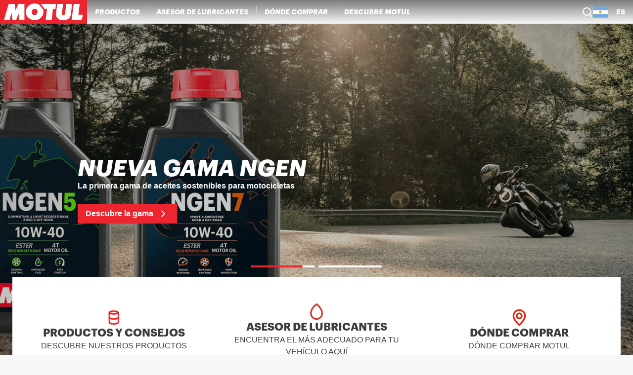

--- FILE ---
content_type: text/html; charset=utf-8
request_url: https://www.motul.com/es-AR
body_size: 10208
content:
<!DOCTYPE html><html lang="es-AR"><head><meta charSet="utf-8"/><meta name="viewport" content="width=device-width"/><link rel="apple-touch-icon" href="/icons/apple-touch-icon.png"/><link rel="apple-touch-icon" sizes="152x152" href="/icons/apple-touch-icon-152x152.png"/><link rel="apple-touch-icon" sizes="120x120" href="/icons/apple-touch-icon-120x120.png"/><link rel="apple-touch-icon" sizes="57x57" href="/icons/apple-touch-icon-57x57.png"/><title>Motul: aceites de motor, lubricantes y cuidado del vehículo</title><meta content="Descubre todos los productos Motul, encuentra el aceite perfecto para tu motor, productos duraderos y de alto rendimiento para todos los vehículos, automóviles, motocicletas, vehículos pesados, bicicletas." name="description"/><link rel="canonical" href="https://www.motul.com/es-AR"/><meta name="twitter:card" content="summary"/><meta prefix="og: http://ogp.me/ns#" data-hid="og:title" name="og:title" property="og:title" content="Motul: aceites de motor, lubricantes y cuidado del vehículo"/><meta prefix="og: http://ogp.me/ns#" data-hid="og:description" name="og:description" property="og:description" content="Descubre todos los productos Motul, encuentra el aceite perfecto para tu motor, productos duraderos y de alto rendimiento para todos los vehículos, automóviles, motocicletas, vehículos pesados, bicicletas."/><meta prefix="og: http://ogp.me/ns#" data-hid="og:image" name="og:image" property="og:image"/><meta prefix="og: http://ogp.me/ns#" data-hid="og:image:alt" name="og:image:alt" property="og:image:alt" content="data.attributes.alternativeText"/><meta name="robots"/><script type="application/ld+json">null</script><link rel="preload" as="image" imageSrcSet="/_next/image?url=https%3A%2F%2Fstaging-cms.motul.com%2Fimages%2FCaptura_de_pantalla_2023_11_21_a_las_18_24_47_1c84d7db42.png&amp;w=640&amp;q=75 640w, /_next/image?url=https%3A%2F%2Fstaging-cms.motul.com%2Fimages%2FCaptura_de_pantalla_2023_11_21_a_las_18_24_47_1c84d7db42.png&amp;w=1080&amp;q=75 1080w, /_next/image?url=https%3A%2F%2Fstaging-cms.motul.com%2Fimages%2FCaptura_de_pantalla_2023_11_21_a_las_18_24_47_1c84d7db42.png&amp;w=1920&amp;q=75 1920w" imageSizes="100vw"/><meta name="next-head-count" content="11"/><link data-next-font="size-adjust" rel="preconnect" href="/" crossorigin="anonymous"/><link rel="preload" href="/_next/static/css/403e56f15f7a74e6.css" as="style"/><link rel="stylesheet" href="/_next/static/css/403e56f15f7a74e6.css" data-n-g=""/><link rel="preload" href="/_next/static/css/da05eedc6772d42d.css" as="style"/><link rel="stylesheet" href="/_next/static/css/da05eedc6772d42d.css" data-n-p=""/><noscript data-n-css=""></noscript><script defer="" nomodule="" src="/_next/static/chunks/polyfills-c67a75d1b6f99dc8.js"></script><script src="/_next/static/chunks/webpack-10917a2d78f1258e.js" defer=""></script><script src="/_next/static/chunks/framework-0fcf08e1b2272dff.js" defer=""></script><script src="/_next/static/chunks/main-0e81fe3a2b8bc283.js" defer=""></script><script src="/_next/static/chunks/pages/_app-a2266a0c369323e5.js" defer=""></script><script src="/_next/static/chunks/5675-b908137ccb86b780.js" defer=""></script><script src="/_next/static/chunks/7204-8ff58c8b8743301b.js" defer=""></script><script src="/_next/static/chunks/3913-fc6b8e44804a1e11.js" defer=""></script><script src="/_next/static/chunks/9599-30305ba71001ff30.js" defer=""></script><script src="/_next/static/chunks/pages/index-1b2b95c6c385764e.js" defer=""></script><script src="/_next/static/ErAVpxULBQDBZ6fA5O0c4/_buildManifest.js" defer=""></script><script src="/_next/static/ErAVpxULBQDBZ6fA5O0c4/_ssgManifest.js" defer=""></script></head><body><div id="__next"><noscript><iframe src="https://www.googletagmanager.com/ns.html?id=GTM-NS7S58WQ" height="0" width="0" style="display:none;visibility:hidden" title="GTM"></iframe></noscript><div class="Layout_wrapper__IESJV"><header class="Header_transparentHeader__FzKSk "><div class="DesktopHeader_desktopHeader__RtSAY"><div class="DesktopHeader_contentLeft__ayb8N"><div class="MotulLogo_motulLogoWrapper__F_d3d"><a aria-label="Clickable Motul Logo" href="/es-AR"><svg viewBox="0 0 219.5 60" xmlns="http://www.w3.org/2000/svg" class="MotulLogo_motulLogo__WjFPV" alt="Motul Logo"><path d="M61.6 10v40H47.7l.7-17.4L40.8 50h-9.3l-2.6-17.7L24.4 50H10.1l11.7-40h15.1l2.4 16.2L46.1 10zM139.8 22.7l-6.3-.3-3.2 27.6h-15.2l3.5-27.5-5.8.2-9.7-12.7h38zM159.1 10l-2.8 24.8c-.1 1.5.6 3 1.9 3.6 1.4.5 3.1.3 4.2-.7.9-.8 1.3-1.9 1.5-3.1l3.4-24.7h14.5l-3.1 27.4c-.7 3.9-2.5 7.6-6 10.1-5 3.6-11.7 4.2-18.2 3.3-5.1-.9-11-4.3-12.7-9.5-.7-1.9-.6-4.2-.6-6.2l3-25zM197.6 37.3h11.9L206 50h-25.4l5.3-40H201z"></path><path d="M89 22.4c-3.2-.4-6.3 1.1-7.9 3.9-1.4 2.4-1.7 5.7-.3 8.2 1 2.1 3.2 3.5 5.4 3.7 3 .3 5.6-1.2 7.1-3.7 1.6-2.3 1.7-6.1.4-8.6-.7-1.8-2.7-3.1-4.7-3.5m9.2-10.9 1.5 1.2 8.9 11.4c1 1.9 1 4.4.9 6.7-.1 7.7-5.1 14.8-12.1 18-8.5 4-19.9 2.1-26.6-4.5-5.9-5.6-7.1-15.1-4-22.4 3.6-8.1 12.1-13.2 20.8-12.8 3.8.1 7.4.8 10.6 2.4"></path></svg></a></div><nav aria-label="Main" data-orientation="horizontal" dir="ltr" class="DesktopMenu_menu__XCmdN"><div style="position:relative"><ul data-orientation="horizontal" class="DesktopMenu_list__06Bwu" dir="ltr"><li class="DesktopMenu_item__oM0Xk"><button id="radix-:R15j6:-trigger-radix-:R75j6:" data-state="closed" aria-expanded="false" aria-controls="radix-:R15j6:-content-radix-:R75j6:" class="DesktopMenu_trigger__AV344" data-radix-collection-item=""><div class="DesktopMenuItem_menuItem__fkIIX"><span class="DesktopMenuItem_menuLink__B9K4q">Productos</span><div data-orientation="horizontal" role="separator" class="DesktopMenuItem_separator__G5gOf"></div></div></button><div id="radix-:R15j6:-content-radix-:R75j6:" aria-labelledby="radix-:R15j6:-trigger-radix-:R75j6:" data-orientation="horizontal" data-state="closed" class="ProductsMenuContent_contentWrapper__tFVbv" style="pointer-events:none;display:none" dir="ltr"><div class="ProductsMenuContent_content___Z9cB"><div class="CategoryMenu_categoryColumn__Hl9W2"><a class="CategoryMenu_category__Mibw7" role="link" tabindex="0" href="/es-AR/products?range=AUTO">Productos Auto</a><a class="CategoryMenu_subCategoryName__xfoBC" role="link" tabindex="0" href="/es-AR/products?range=AUTO002">Lubricantes para auto</a><a class="CategoryMenu_subCategoryName__xfoBC" role="link" tabindex="0" href="/es-AR/products?range=AUTO003">Transmisiones</a></div><div class="CategoryMenu_categoryColumn__Hl9W2"><a class="CategoryMenu_category__Mibw7" role="link" tabindex="0" href="/es-AR/products?range=MOTO">Productos Moto</a><a class="CategoryMenu_subCategoryName__xfoBC" role="link" tabindex="0" href="/es-AR/products?range=MOTO002">Lubricantes para moto</a><a class="CategoryMenu_subCategoryName__xfoBC" role="link" tabindex="0" href="/es-AR/products?range=MOTO003">Transmisiones</a></div><div class="CategoryMenu_categoryColumn__Hl9W2"><a class="CategoryMenu_category__Mibw7" role="link" tabindex="0" href="/es-AR/products?range=TRUCK">Productos Pesado</a><a class="CategoryMenu_subCategoryName__xfoBC" role="link" tabindex="0" href="/es-AR/products?range=TRUCK001">Lubricantes para pesado</a><a class="CategoryMenu_subCategoryName__xfoBC" role="link" tabindex="0" href="/es-AR/products?range=TRUCK002">Transmisiones</a></div><div class="CategoryMenu_categoryColumn__Hl9W2"><a class="CategoryMenu_category__Mibw7" role="link" tabindex="0" href="/es-AR/products?range=APPLI">Otros</a><a class="CategoryMenu_subCategoryName__xfoBC" role="link" tabindex="0" href="/es-AR/products?range=APPLI002">Scooter</a><a class="CategoryMenu_subCategoryName__xfoBC" role="link" tabindex="0" href="/es-AR/products?range=APPLI007">Náutica</a></div></div></div></li><li class="DesktopMenu_item__oM0Xk"><button id="radix-:R15j6:-trigger-radix-:Rb5j6:" data-state="closed" aria-expanded="false" aria-controls="radix-:R15j6:-content-radix-:Rb5j6:" class="DesktopMenu_trigger__AV344" data-radix-collection-item=""><div class="DesktopMenuItem_menuItem__fkIIX"><span class="DesktopMenuItem_menuLink__B9K4q">Asesor de Lubricantes</span><div data-orientation="horizontal" role="separator" class="DesktopMenuItem_separator__G5gOf"></div></div></button></li><li class="DesktopMenu_item__oM0Xk"><button id="radix-:R15j6:-trigger-radix-:Rf5j6:" data-state="closed" aria-expanded="false" aria-controls="radix-:R15j6:-content-radix-:Rf5j6:" class="DesktopMenu_trigger__AV344" data-radix-collection-item=""><div class="DesktopMenuItem_menuItem__fkIIX"><span class="DesktopMenuItem_menuLink__B9K4q">Dónde Comprar</span><div data-orientation="horizontal" role="separator" class="DesktopMenuItem_separator__G5gOf"></div></div></button></li><li class="DesktopMenu_item__oM0Xk"><button id="radix-:R15j6:-trigger-radix-:Rn5j6:" data-state="closed" aria-expanded="false" aria-controls="radix-:R15j6:-content-radix-:Rn5j6:" class="DesktopMenu_trigger__AV344" data-radix-collection-item=""><div class="DesktopMenuItem_menuItem__fkIIX"><span class="DesktopMenuItem_menuLink__B9K4q">DESCUBRE MOTUL</span></div></button></li></ul></div></nav></div><div class="DesktopHeader_contentRight__thQyD"><div class="HeaderSearch_wrapper__zcrDk"><button type="button" aria-haspopup="dialog" aria-expanded="false" aria-controls="radix-:Rpj6:" data-state="closed" aria-label="Product search"><div class="HeaderSearch_iconWrapper__LOeCT"><svg viewBox="0 0 21 21" xmlns="http://www.w3.org/2000/svg" class="HeaderSearch_icon__5t5TJ"><path d="m19.96 19.29-3.71-3.68A9 9 0 1 0 14.86 17l3.68 3.68a.999.999 0 0 0 1.42 0 1 1 0 0 0 0-1.39ZM9.25 17a7 7 0 1 1 0-14 7 7 0 0 1 0 14Z"></path></svg></div></button></div><div data-orientation="horizontal" role="separator" class="DesktopHeader_separator__GhJrw"></div><div class="CountryPicker_hidden__P5u8p"><div class="CountryPicker_headerContent__2vHwN"><div class="CountryPicker_title__R1r7f">Choose your country</div><div class="CountryPicker_actions__ru7tA"><button class="CountryPickerRedirectionButton_button__XGoIJ" type="button">Continue on Corporate Website</button><button class="CountryPickerRedirectionButton_button__XGoIJ" type="button">Continue to Motul Argentina</button></div></div><div><div class="CountriesAccordion_menuItemWrapper__58xz6"><div class="CountriesAccordion_accordionRoot__NyFqV" data-orientation="vertical"><div data-state="closed" data-orientation="vertical"><div data-orientation="horizontal" role="separator" class="CountriesAccordion_separator__Qqql0"></div><button type="button" aria-controls="radix-:R4ppj6:" aria-expanded="false" data-state="closed" data-orientation="vertical" id="radix-:Rppj6:" class="CountriesAccordion_accordionTrigger__zf_Tj" data-radix-collection-item=""><div class="CountriesAccordion_menuItem__aVm7u"><div class="CountriesAccordion_triggerText__HIQWZ">Africa</div><svg viewBox="0 0 14 8" xmlns="http://www.w3.org/2000/svg" class="CountriesAccordion_chevronIcon__dwVU9"><path d="M7 5.586 12.293.293a1 1 0 1 1 1.414 1.414l-6 6a1 1 0 0 1-1.414 0l-6-6A1 1 0 0 1 1.707.293L7 5.586Z"></path></svg></div></button><div data-state="closed" id="radix-:R4ppj6:" role="region" aria-labelledby="radix-:Rppj6:" data-orientation="vertical" class="CountriesAccordion_accordionContent__zPoRe" style="--radix-accordion-content-height:var(--radix-collapsible-content-height);--radix-accordion-content-width:var(--radix-collapsible-content-width);display:none"><a class="CountriesAccordion_accordionContentItem__nPyJJ" href="/fr-MA"><span class="CountryFlag_flag__XQ4Hc fi fi-dz CountryFlag_small__vvXoe CountriesAccordion_countryFlag___jNhI"></span>Algeria</a><a class="CountriesAccordion_accordionContentItem__nPyJJ" href="/fr-FR"><span class="CountryFlag_flag__XQ4Hc fi fi-ci CountryFlag_small__vvXoe CountriesAccordion_countryFlag___jNhI"></span>Cote d&#x27;Ivoire</a><a class="CountriesAccordion_accordionContentItem__nPyJJ" href="/en-YT"><span class="CountryFlag_flag__XQ4Hc fi fi-yt CountryFlag_small__vvXoe CountriesAccordion_countryFlag___jNhI"></span>Mayotte</a><a class="CountriesAccordion_accordionContentItem__nPyJJ" href="/en-SZ"><span class="CountryFlag_flag__XQ4Hc fi fi-sz CountryFlag_small__vvXoe CountriesAccordion_countryFlag___jNhI"></span>Swaziland</a><a class="CountriesAccordion_accordionContentItem__nPyJJ" href="/en-AO"><span class="CountryFlag_flag__XQ4Hc fi fi-ao CountryFlag_small__vvXoe CountriesAccordion_countryFlag___jNhI"></span>Angola</a><a class="CountriesAccordion_accordionContentItem__nPyJJ" href="/fr-FR"><span class="CountryFlag_flag__XQ4Hc fi fi-cd CountryFlag_small__vvXoe CountriesAccordion_countryFlag___jNhI"></span>DR Congo</a><a class="CountriesAccordion_accordionContentItem__nPyJJ" href="/fr-MA"><span class="CountryFlag_flag__XQ4Hc fi fi-ma CountryFlag_small__vvXoe CountriesAccordion_countryFlag___jNhI"></span>Morocco</a><a class="CountriesAccordion_accordionContentItem__nPyJJ" href="/en-TZ"><span class="CountryFlag_flag__XQ4Hc fi fi-tz CountryFlag_small__vvXoe CountriesAccordion_countryFlag___jNhI"></span>Tanzania</a><a class="CountriesAccordion_accordionContentItem__nPyJJ" href="/fr-MA"><span class="CountryFlag_flag__XQ4Hc fi fi-bj CountryFlag_small__vvXoe CountriesAccordion_countryFlag___jNhI"></span>Benin</a><a class="CountriesAccordion_accordionContentItem__nPyJJ" href="/en-EG"><span class="CountryFlag_flag__XQ4Hc fi fi-eg CountryFlag_small__vvXoe CountriesAccordion_countryFlag___jNhI"></span>Egypt</a><a class="CountriesAccordion_accordionContentItem__nPyJJ" href="/en-MZ"><span class="CountryFlag_flag__XQ4Hc fi fi-mz CountryFlag_small__vvXoe CountriesAccordion_countryFlag___jNhI"></span>Mozambique</a><a class="CountriesAccordion_accordionContentItem__nPyJJ" href="/fr-FR"><span class="CountryFlag_flag__XQ4Hc fi fi-tg CountryFlag_small__vvXoe CountriesAccordion_countryFlag___jNhI"></span>Togo</a><a class="CountriesAccordion_accordionContentItem__nPyJJ" href="/en-BW"><span class="CountryFlag_flag__XQ4Hc fi fi-bw CountryFlag_small__vvXoe CountriesAccordion_countryFlag___jNhI"></span>Botswana</a><a class="CountriesAccordion_accordionContentItem__nPyJJ" href="/fr-FR"><span class="CountryFlag_flag__XQ4Hc fi fi-ga CountryFlag_small__vvXoe CountriesAccordion_countryFlag___jNhI"></span>Gabon</a><a class="CountriesAccordion_accordionContentItem__nPyJJ" href="/en-NA"><span class="CountryFlag_flag__XQ4Hc fi fi-na CountryFlag_small__vvXoe CountriesAccordion_countryFlag___jNhI"></span>Namibia</a><a class="CountriesAccordion_accordionContentItem__nPyJJ" href="/fr-TN"><span class="CountryFlag_flag__XQ4Hc fi fi-tn CountryFlag_small__vvXoe CountriesAccordion_countryFlag___jNhI"></span>Tunisia</a><a class="CountriesAccordion_accordionContentItem__nPyJJ" href="/fr-FR"><span class="CountryFlag_flag__XQ4Hc fi fi-bf CountryFlag_small__vvXoe CountriesAccordion_countryFlag___jNhI"></span>Burkina Faso</a><a class="CountriesAccordion_accordionContentItem__nPyJJ" href="/en-KE"><span class="CountryFlag_flag__XQ4Hc fi fi-ke CountryFlag_small__vvXoe CountriesAccordion_countryFlag___jNhI"></span>Kenya</a><a class="CountriesAccordion_accordionContentItem__nPyJJ" href="/en-NG"><span class="CountryFlag_flag__XQ4Hc fi fi-ng CountryFlag_small__vvXoe CountriesAccordion_countryFlag___jNhI"></span>Nigeria</a><a class="CountriesAccordion_accordionContentItem__nPyJJ" href="/en-ZM"><span class="CountryFlag_flag__XQ4Hc fi fi-zm CountryFlag_small__vvXoe CountriesAccordion_countryFlag___jNhI"></span>Zambia</a><a class="CountriesAccordion_accordionContentItem__nPyJJ" href="/en-CM"><span class="CountryFlag_flag__XQ4Hc fi fi-cm CountryFlag_small__vvXoe CountriesAccordion_countryFlag___jNhI"></span>Cameroon</a><a class="CountriesAccordion_accordionContentItem__nPyJJ" href="/fr-FR"><span class="CountryFlag_flag__XQ4Hc fi fi-ly CountryFlag_small__vvXoe CountriesAccordion_countryFlag___jNhI"></span>Libya</a><a class="CountriesAccordion_accordionContentItem__nPyJJ" href="/en-FR"><span class="CountryFlag_flag__XQ4Hc fi fi-rw CountryFlag_small__vvXoe CountriesAccordion_countryFlag___jNhI"></span>Rwanda</a><a class="CountriesAccordion_accordionContentItem__nPyJJ" href="/en-ZW"><span class="CountryFlag_flag__XQ4Hc fi fi-zw CountryFlag_small__vvXoe CountriesAccordion_countryFlag___jNhI"></span>Zimbabwe</a><a class="CountriesAccordion_accordionContentItem__nPyJJ" href="/fr-MA"><span class="CountryFlag_flag__XQ4Hc fi fi-cf CountryFlag_small__vvXoe CountriesAccordion_countryFlag___jNhI"></span>CAR</a><a class="CountriesAccordion_accordionContentItem__nPyJJ" href="/fr-FR"><span class="CountryFlag_flag__XQ4Hc fi fi-ml CountryFlag_small__vvXoe CountriesAccordion_countryFlag___jNhI"></span>Mali</a><a class="CountriesAccordion_accordionContentItem__nPyJJ" href="/fr-FR"><span class="CountryFlag_flag__XQ4Hc fi fi-sn CountryFlag_small__vvXoe CountriesAccordion_countryFlag___jNhI"></span>Senegal</a><a class="CountriesAccordion_accordionContentItem__nPyJJ" href="/"></a><a class="CountriesAccordion_accordionContentItem__nPyJJ" href="/fr-FR"><span class="CountryFlag_flag__XQ4Hc fi fi-cg CountryFlag_small__vvXoe CountriesAccordion_countryFlag___jNhI"></span>Congo</a><a class="CountriesAccordion_accordionContentItem__nPyJJ" href="/fr-FR"><span class="CountryFlag_flag__XQ4Hc fi fi-mr CountryFlag_small__vvXoe CountriesAccordion_countryFlag___jNhI"></span>Mauritania</a><a class="CountriesAccordion_accordionContentItem__nPyJJ" href="/en-ZA"><span class="CountryFlag_flag__XQ4Hc fi fi-za CountryFlag_small__vvXoe CountriesAccordion_countryFlag___jNhI"></span>South Africa</a><a class="CountriesAccordion_accordionContentItem__nPyJJ" href="/"></a></div></div><div data-state="closed" data-orientation="vertical"><div data-orientation="horizontal" role="separator" class="CountriesAccordion_separator__Qqql0"></div><button type="button" aria-controls="radix-:R59pj6:" aria-expanded="false" data-state="closed" data-orientation="vertical" id="radix-:R19pj6:" class="CountriesAccordion_accordionTrigger__zf_Tj" data-radix-collection-item=""><div class="CountriesAccordion_menuItem__aVm7u"><div class="CountriesAccordion_triggerText__HIQWZ">Americas</div><svg viewBox="0 0 14 8" xmlns="http://www.w3.org/2000/svg" class="CountriesAccordion_chevronIcon__dwVU9"><path d="M7 5.586 12.293.293a1 1 0 1 1 1.414 1.414l-6 6a1 1 0 0 1-1.414 0l-6-6A1 1 0 0 1 1.707.293L7 5.586Z"></path></svg></div></button><div data-state="closed" id="radix-:R59pj6:" role="region" aria-labelledby="radix-:R19pj6:" data-orientation="vertical" class="CountriesAccordion_accordionContent__zPoRe" style="--radix-accordion-content-height:var(--radix-collapsible-content-height);--radix-accordion-content-width:var(--radix-collapsible-content-width);display:none"><a class="CountriesAccordion_accordionContentItem__nPyJJ" href="/es-AR"><span class="CountryFlag_flag__XQ4Hc fi fi-ar CountryFlag_small__vvXoe CountriesAccordion_countryFlag___jNhI"></span>Argentina</a><a class="CountriesAccordion_accordionContentItem__nPyJJ" href="/es-CO"><span class="CountryFlag_flag__XQ4Hc fi fi-co CountryFlag_small__vvXoe CountriesAccordion_countryFlag___jNhI"></span>Colombia</a><a class="CountriesAccordion_accordionContentItem__nPyJJ" href="/es-GT"><span class="CountryFlag_flag__XQ4Hc fi fi-gt CountryFlag_small__vvXoe CountriesAccordion_countryFlag___jNhI"></span>Guatemala</a><a class="CountriesAccordion_accordionContentItem__nPyJJ" href="/es-PY"><span class="CountryFlag_flag__XQ4Hc fi fi-py CountryFlag_small__vvXoe CountriesAccordion_countryFlag___jNhI"></span>Paraguay</a><a class="CountriesAccordion_accordionContentItem__nPyJJ" href="/es-BO"><span class="CountryFlag_flag__XQ4Hc fi fi-bo CountryFlag_small__vvXoe CountriesAccordion_countryFlag___jNhI"></span>Bolivia</a><a class="CountriesAccordion_accordionContentItem__nPyJJ" href="/es-CR"><span class="CountryFlag_flag__XQ4Hc fi fi-cr CountryFlag_small__vvXoe CountriesAccordion_countryFlag___jNhI"></span>Costa Rica</a><a class="CountriesAccordion_accordionContentItem__nPyJJ" href="/es-HN"><span class="CountryFlag_flag__XQ4Hc fi fi-hn CountryFlag_small__vvXoe CountriesAccordion_countryFlag___jNhI"></span>Honduras</a><a class="CountriesAccordion_accordionContentItem__nPyJJ" href="/es-PE"><span class="CountryFlag_flag__XQ4Hc fi fi-pe CountryFlag_small__vvXoe CountriesAccordion_countryFlag___jNhI"></span>Peru</a><a class="CountriesAccordion_accordionContentItem__nPyJJ" href="/pt-BR"><span class="CountryFlag_flag__XQ4Hc fi fi-br CountryFlag_small__vvXoe CountriesAccordion_countryFlag___jNhI"></span>Brazil</a><a class="CountriesAccordion_accordionContentItem__nPyJJ" href="/es-DO"><span class="CountryFlag_flag__XQ4Hc fi fi-do CountryFlag_small__vvXoe CountriesAccordion_countryFlag___jNhI"></span>Dominican Republic</a><a class="CountriesAccordion_accordionContentItem__nPyJJ" href="/es-MX"><span class="CountryFlag_flag__XQ4Hc fi fi-mx CountryFlag_small__vvXoe CountriesAccordion_countryFlag___jNhI"></span>Mexico</a><a class="CountriesAccordion_accordionContentItem__nPyJJ" href="/en-US"><span class="CountryFlag_flag__XQ4Hc fi fi-us CountryFlag_small__vvXoe CountriesAccordion_countryFlag___jNhI"></span>United States</a><a class="CountriesAccordion_accordionContentItem__nPyJJ" href="/en-CA"><span class="CountryFlag_flag__XQ4Hc fi fi-ca CountryFlag_small__vvXoe CountriesAccordion_countryFlag___jNhI"></span>Canada</a><a class="CountriesAccordion_accordionContentItem__nPyJJ" href="/es-EC"><span class="CountryFlag_flag__XQ4Hc fi fi-ec CountryFlag_small__vvXoe CountriesAccordion_countryFlag___jNhI"></span>Ecuador</a><a class="CountriesAccordion_accordionContentItem__nPyJJ" href="/es-NI"><span class="CountryFlag_flag__XQ4Hc fi fi-ni CountryFlag_small__vvXoe CountriesAccordion_countryFlag___jNhI"></span>Nicaragua</a><a class="CountriesAccordion_accordionContentItem__nPyJJ" href="/es-UY"><span class="CountryFlag_flag__XQ4Hc fi fi-uy CountryFlag_small__vvXoe CountriesAccordion_countryFlag___jNhI"></span>Uruguay</a><a class="CountriesAccordion_accordionContentItem__nPyJJ" href="/es-CL"><span class="CountryFlag_flag__XQ4Hc fi fi-cl CountryFlag_small__vvXoe CountriesAccordion_countryFlag___jNhI"></span>Chile</a><a class="CountriesAccordion_accordionContentItem__nPyJJ" href="/es-SV"><span class="CountryFlag_flag__XQ4Hc fi fi-sv CountryFlag_small__vvXoe CountriesAccordion_countryFlag___jNhI"></span>El Salvador</a><a class="CountriesAccordion_accordionContentItem__nPyJJ" href="/es-PA"><span class="CountryFlag_flag__XQ4Hc fi fi-pa CountryFlag_small__vvXoe CountriesAccordion_countryFlag___jNhI"></span>Panama</a><a class="CountriesAccordion_accordionContentItem__nPyJJ" href="/es-VE"><span class="CountryFlag_flag__XQ4Hc fi fi-ve CountryFlag_small__vvXoe CountriesAccordion_countryFlag___jNhI"></span>Venezuela</a></div></div><div data-state="closed" data-orientation="vertical"><div data-orientation="horizontal" role="separator" class="CountriesAccordion_separator__Qqql0"></div><button type="button" aria-controls="radix-:R5ppj6:" aria-expanded="false" data-state="closed" data-orientation="vertical" id="radix-:R1ppj6:" class="CountriesAccordion_accordionTrigger__zf_Tj" data-radix-collection-item=""><div class="CountriesAccordion_menuItem__aVm7u"><div class="CountriesAccordion_triggerText__HIQWZ">Asia</div><svg viewBox="0 0 14 8" xmlns="http://www.w3.org/2000/svg" class="CountriesAccordion_chevronIcon__dwVU9"><path d="M7 5.586 12.293.293a1 1 0 1 1 1.414 1.414l-6 6a1 1 0 0 1-1.414 0l-6-6A1 1 0 0 1 1.707.293L7 5.586Z"></path></svg></div></button><div data-state="closed" id="radix-:R5ppj6:" role="region" aria-labelledby="radix-:R1ppj6:" data-orientation="vertical" class="CountriesAccordion_accordionContent__zPoRe" style="--radix-accordion-content-height:var(--radix-collapsible-content-height);--radix-accordion-content-width:var(--radix-collapsible-content-width);display:none"><a class="CountriesAccordion_accordionContentItem__nPyJJ" href="/en-BH"><span class="CountryFlag_flag__XQ4Hc fi fi-bh CountryFlag_small__vvXoe CountriesAccordion_countryFlag___jNhI"></span>Bahrain</a><a class="CountriesAccordion_accordionContentItem__nPyJJ" href="/ja-JP"><span class="CountryFlag_flag__XQ4Hc fi fi-jp CountryFlag_small__vvXoe CountriesAccordion_countryFlag___jNhI"></span>Japan</a><a class="CountriesAccordion_accordionContentItem__nPyJJ" href="/mm/en"><span class="CountryFlag_flag__XQ4Hc fi fi-mm CountryFlag_small__vvXoe CountriesAccordion_countryFlag___jNhI"></span>Myanmar</a><a class="CountriesAccordion_accordionContentItem__nPyJJ" href="/ko-KR"><span class="CountryFlag_flag__XQ4Hc fi fi-kr CountryFlag_small__vvXoe CountriesAccordion_countryFlag___jNhI"></span>South Korea</a><a class="CountriesAccordion_accordionContentItem__nPyJJ" href="/kh/en"><span class="CountryFlag_flag__XQ4Hc fi fi-kh CountryFlag_small__vvXoe CountriesAccordion_countryFlag___jNhI"></span>Cambodia</a><a class="CountriesAccordion_accordionContentItem__nPyJJ" href="/en-JO"><span class="CountryFlag_flag__XQ4Hc fi fi-jo CountryFlag_small__vvXoe CountriesAccordion_countryFlag___jNhI"></span>Jordan</a><a class="CountriesAccordion_accordionContentItem__nPyJJ" href="/en-OM"><span class="CountryFlag_flag__XQ4Hc fi fi-om CountryFlag_small__vvXoe CountriesAccordion_countryFlag___jNhI"></span>Oman</a><a class="CountriesAccordion_accordionContentItem__nPyJJ" href="/zh-TW"><span class="CountryFlag_flag__XQ4Hc fi fi-tw CountryFlag_small__vvXoe CountriesAccordion_countryFlag___jNhI"></span>Taiwan</a><a class="CountriesAccordion_accordionContentItem__nPyJJ" href="/zh-CN"><span class="CountryFlag_flag__XQ4Hc fi fi-cn CountryFlag_small__vvXoe CountriesAccordion_countryFlag___jNhI"></span>China</a><a class="CountriesAccordion_accordionContentItem__nPyJJ" href="/en-KW"><span class="CountryFlag_flag__XQ4Hc fi fi-kw CountryFlag_small__vvXoe CountriesAccordion_countryFlag___jNhI"></span>Kuwait</a><a class="CountriesAccordion_accordionContentItem__nPyJJ" href="/en-PK"><span class="CountryFlag_flag__XQ4Hc fi fi-pk CountryFlag_small__vvXoe CountriesAccordion_countryFlag___jNhI"></span>Pakistan</a><a class="CountriesAccordion_accordionContentItem__nPyJJ" href="/th-TH"><span class="CountryFlag_flag__XQ4Hc fi fi-th CountryFlag_small__vvXoe CountriesAccordion_countryFlag___jNhI"></span>Thailand</a><a class="CountriesAccordion_accordionContentItem__nPyJJ" href="/zh-HK"><span class="CountryFlag_flag__XQ4Hc fi fi-hk CountryFlag_small__vvXoe CountriesAccordion_countryFlag___jNhI"></span>Hong Kong</a><a class="CountriesAccordion_accordionContentItem__nPyJJ" href="/en-LB"><span class="CountryFlag_flag__XQ4Hc fi fi-lb CountryFlag_small__vvXoe CountriesAccordion_countryFlag___jNhI"></span>Lebanon</a><a class="CountriesAccordion_accordionContentItem__nPyJJ" href="/en-PH"><span class="CountryFlag_flag__XQ4Hc fi fi-ph CountryFlag_small__vvXoe CountriesAccordion_countryFlag___jNhI"></span>Philippines</a><a class="CountriesAccordion_accordionContentItem__nPyJJ" href="/tr-TR"><span class="CountryFlag_flag__XQ4Hc fi fi-tr CountryFlag_small__vvXoe CountriesAccordion_countryFlag___jNhI"></span>Turkey</a><a class="CountriesAccordion_accordionContentItem__nPyJJ" href="/en-IN"><span class="CountryFlag_flag__XQ4Hc fi fi-in CountryFlag_small__vvXoe CountriesAccordion_countryFlag___jNhI"></span>India</a><a class="CountriesAccordion_accordionContentItem__nPyJJ" href="/en-MG"><span class="CountryFlag_flag__XQ4Hc fi fi-mg CountryFlag_small__vvXoe CountriesAccordion_countryFlag___jNhI"></span>Madagascar</a><a class="CountriesAccordion_accordionContentItem__nPyJJ" href="/en-QA"><span class="CountryFlag_flag__XQ4Hc fi fi-qa CountryFlag_small__vvXoe CountriesAccordion_countryFlag___jNhI"></span>Qatar</a><a class="CountriesAccordion_accordionContentItem__nPyJJ" href="/en-AE"><span class="CountryFlag_flag__XQ4Hc fi fi-ae CountryFlag_small__vvXoe CountriesAccordion_countryFlag___jNhI"></span>UAE</a><a class="CountriesAccordion_accordionContentItem__nPyJJ" href="/id-ID"><span class="CountryFlag_flag__XQ4Hc fi fi-id CountryFlag_small__vvXoe CountriesAccordion_countryFlag___jNhI"></span>Indonesia</a><a class="CountriesAccordion_accordionContentItem__nPyJJ" href="/en-MY"><span class="CountryFlag_flag__XQ4Hc fi fi-my CountryFlag_small__vvXoe CountriesAccordion_countryFlag___jNhI"></span>Malaysia</a><a class="CountriesAccordion_accordionContentItem__nPyJJ" href="/en-SA"><span class="CountryFlag_flag__XQ4Hc fi fi-sa CountryFlag_small__vvXoe CountriesAccordion_countryFlag___jNhI"></span>Saudi Arabia</a><a class="CountriesAccordion_accordionContentItem__nPyJJ" href="/vi-VN"><span class="CountryFlag_flag__XQ4Hc fi fi-vn CountryFlag_small__vvXoe CountriesAccordion_countryFlag___jNhI"></span>Vietnam</a><a class="CountriesAccordion_accordionContentItem__nPyJJ" href="/en-IQ"><span class="CountryFlag_flag__XQ4Hc fi fi-iq CountryFlag_small__vvXoe CountriesAccordion_countryFlag___jNhI"></span>Iraq</a><a class="CountriesAccordion_accordionContentItem__nPyJJ" href="/en-MV"><span class="CountryFlag_flag__XQ4Hc fi fi-mv CountryFlag_small__vvXoe CountriesAccordion_countryFlag___jNhI"></span>Maldives</a><a class="CountriesAccordion_accordionContentItem__nPyJJ" href="/en-SG"><span class="CountryFlag_flag__XQ4Hc fi fi-sg CountryFlag_small__vvXoe CountriesAccordion_countryFlag___jNhI"></span>Singapore</a><a class="CountriesAccordion_accordionContentItem__nPyJJ" href="/en-US"><span class="CountryFlag_flag__XQ4Hc fi fi-ye CountryFlag_small__vvXoe CountriesAccordion_countryFlag___jNhI"></span>Yemen</a></div></div><div data-state="closed" data-orientation="vertical"><div data-orientation="horizontal" role="separator" class="CountriesAccordion_separator__Qqql0"></div><button type="button" aria-controls="radix-:R69pj6:" aria-expanded="false" data-state="closed" data-orientation="vertical" id="radix-:R29pj6:" class="CountriesAccordion_accordionTrigger__zf_Tj" data-radix-collection-item=""><div class="CountriesAccordion_menuItem__aVm7u"><div class="CountriesAccordion_triggerText__HIQWZ">Europe and Eurasia</div><svg viewBox="0 0 14 8" xmlns="http://www.w3.org/2000/svg" class="CountriesAccordion_chevronIcon__dwVU9"><path d="M7 5.586 12.293.293a1 1 0 1 1 1.414 1.414l-6 6a1 1 0 0 1-1.414 0l-6-6A1 1 0 0 1 1.707.293L7 5.586Z"></path></svg></div></button><div data-state="closed" id="radix-:R69pj6:" role="region" aria-labelledby="radix-:R29pj6:" data-orientation="vertical" class="CountriesAccordion_accordionContent__zPoRe" style="--radix-accordion-content-height:var(--radix-collapsible-content-height);--radix-accordion-content-width:var(--radix-collapsible-content-width);display:none"><a class="CountriesAccordion_accordionContentItem__nPyJJ" href="/en-AL"><span class="CountryFlag_flag__XQ4Hc fi fi-al CountryFlag_small__vvXoe CountriesAccordion_countryFlag___jNhI"></span>Albania</a><a class="CountriesAccordion_accordionContentItem__nPyJJ" href="/en-FI"><span class="CountryFlag_flag__XQ4Hc fi fi-fi CountryFlag_small__vvXoe CountriesAccordion_countryFlag___jNhI"></span>Finland</a><a class="CountriesAccordion_accordionContentItem__nPyJJ" href="/en-LT"><span class="CountryFlag_flag__XQ4Hc fi fi-lt CountryFlag_small__vvXoe CountriesAccordion_countryFlag___jNhI"></span>Lithuania</a><a class="CountriesAccordion_accordionContentItem__nPyJJ" href="/sk-SK"><span class="CountryFlag_flag__XQ4Hc fi fi-sk CountryFlag_small__vvXoe CountriesAccordion_countryFlag___jNhI"></span>Slovakia</a><a class="CountriesAccordion_accordionContentItem__nPyJJ" href="/en-AM"><span class="CountryFlag_flag__XQ4Hc fi fi-am CountryFlag_small__vvXoe CountriesAccordion_countryFlag___jNhI"></span>Armenia</a><a class="CountriesAccordion_accordionContentItem__nPyJJ" href="/fr-FR"><span class="CountryFlag_flag__XQ4Hc fi fi-fr CountryFlag_small__vvXoe CountriesAccordion_countryFlag___jNhI"></span>France</a><a class="CountriesAccordion_accordionContentItem__nPyJJ" href="/fr-LU"><span class="CountryFlag_flag__XQ4Hc fi fi-lu CountryFlag_small__vvXoe CountriesAccordion_countryFlag___jNhI"></span>Luxembourg</a><a class="CountriesAccordion_accordionContentItem__nPyJJ" href="/si/sl"><span class="CountryFlag_flag__XQ4Hc fi fi-si CountryFlag_small__vvXoe CountriesAccordion_countryFlag___jNhI"></span>Slovenia</a><a class="CountriesAccordion_accordionContentItem__nPyJJ" href="/de-AT"><span class="CountryFlag_flag__XQ4Hc fi fi-at CountryFlag_small__vvXoe CountriesAccordion_countryFlag___jNhI"></span>Austria</a><a class="CountriesAccordion_accordionContentItem__nPyJJ" href="/en-GE"><span class="CountryFlag_flag__XQ4Hc fi fi-ge CountryFlag_small__vvXoe CountriesAccordion_countryFlag___jNhI"></span>Georgia</a><a class="CountriesAccordion_accordionContentItem__nPyJJ" href="/en-MD"><span class="CountryFlag_flag__XQ4Hc fi fi-md CountryFlag_small__vvXoe CountriesAccordion_countryFlag___jNhI"></span>Moldova</a><a class="CountriesAccordion_accordionContentItem__nPyJJ" href="/es-ES"><span class="CountryFlag_flag__XQ4Hc fi fi-es CountryFlag_small__vvXoe CountriesAccordion_countryFlag___jNhI"></span>Spain</a><a class="CountriesAccordion_accordionContentItem__nPyJJ" href="/en-AZ"><span class="CountryFlag_flag__XQ4Hc fi fi-az CountryFlag_small__vvXoe CountriesAccordion_countryFlag___jNhI"></span>Azerbaijan</a><a class="CountriesAccordion_accordionContentItem__nPyJJ" href="/de-DE"><span class="CountryFlag_flag__XQ4Hc fi fi-de CountryFlag_small__vvXoe CountriesAccordion_countryFlag___jNhI"></span>Germany</a><a class="CountriesAccordion_accordionContentItem__nPyJJ" href="/en-ME"><span class="CountryFlag_flag__XQ4Hc fi fi-me CountryFlag_small__vvXoe CountriesAccordion_countryFlag___jNhI"></span>Montenegro</a><a class="CountriesAccordion_accordionContentItem__nPyJJ" href="/en-SE"><span class="CountryFlag_flag__XQ4Hc fi fi-se CountryFlag_small__vvXoe CountriesAccordion_countryFlag___jNhI"></span>Sweden</a><a class="CountriesAccordion_accordionContentItem__nPyJJ" href="/nl-BE"><span class="CountryFlag_flag__XQ4Hc fi fi-be CountryFlag_small__vvXoe CountriesAccordion_countryFlag___jNhI"></span>Belgium </a><a class="CountriesAccordion_accordionContentItem__nPyJJ" href="/el-GR"><span class="CountryFlag_flag__XQ4Hc fi fi-gr CountryFlag_small__vvXoe CountriesAccordion_countryFlag___jNhI"></span>Greece</a><a class="CountriesAccordion_accordionContentItem__nPyJJ" href="/en-NL"><span class="CountryFlag_flag__XQ4Hc fi fi-nl CountryFlag_small__vvXoe CountriesAccordion_countryFlag___jNhI"></span>Netherlands</a><a class="CountriesAccordion_accordionContentItem__nPyJJ" href="/de-CH"><span class="CountryFlag_flag__XQ4Hc fi fi-ch CountryFlag_small__vvXoe CountriesAccordion_countryFlag___jNhI"></span>Switzerland</a><a class="CountriesAccordion_accordionContentItem__nPyJJ" href="/en-BA"><span class="CountryFlag_flag__XQ4Hc fi fi-ba CountryFlag_small__vvXoe CountriesAccordion_countryFlag___jNhI"></span>Bosnia (BiH)</a><a class="CountriesAccordion_accordionContentItem__nPyJJ" href="/hu-HU"><span class="CountryFlag_flag__XQ4Hc fi fi-hu CountryFlag_small__vvXoe CountriesAccordion_countryFlag___jNhI"></span>Hungary</a><a class="CountriesAccordion_accordionContentItem__nPyJJ" href="/en-MK"><span class="CountryFlag_flag__XQ4Hc fi fi-mk CountryFlag_small__vvXoe CountriesAccordion_countryFlag___jNhI"></span>North Macedonia</a><a class="CountriesAccordion_accordionContentItem__nPyJJ" href="/en-TJ"><span class="CountryFlag_flag__XQ4Hc fi fi-tj CountryFlag_small__vvXoe CountriesAccordion_countryFlag___jNhI"></span>Tajikistan</a><a class="CountriesAccordion_accordionContentItem__nPyJJ" href="/en-BG"><span class="CountryFlag_flag__XQ4Hc fi fi-bg CountryFlag_small__vvXoe CountriesAccordion_countryFlag___jNhI"></span>Bulgaria</a><a class="CountriesAccordion_accordionContentItem__nPyJJ" href="/en-IS"><span class="CountryFlag_flag__XQ4Hc fi fi-is CountryFlag_small__vvXoe CountriesAccordion_countryFlag___jNhI"></span>Iceland</a><a class="CountriesAccordion_accordionContentItem__nPyJJ" href="/en-NO"><span class="CountryFlag_flag__XQ4Hc fi fi-no CountryFlag_small__vvXoe CountriesAccordion_countryFlag___jNhI"></span>Norway</a><a class="CountriesAccordion_accordionContentItem__nPyJJ" href="/en-TM"><span class="CountryFlag_flag__XQ4Hc fi fi-tm CountryFlag_small__vvXoe CountriesAccordion_countryFlag___jNhI"></span>Turkmenistan</a><a class="CountriesAccordion_accordionContentItem__nPyJJ" href="/en-HR"><span class="CountryFlag_flag__XQ4Hc fi fi-hr CountryFlag_small__vvXoe CountriesAccordion_countryFlag___jNhI"></span>Croatia</a><a class="CountriesAccordion_accordionContentItem__nPyJJ" href="/it-IT"><span class="CountryFlag_flag__XQ4Hc fi fi-it CountryFlag_small__vvXoe CountriesAccordion_countryFlag___jNhI"></span>Italy</a><a class="CountriesAccordion_accordionContentItem__nPyJJ" href="/pl-PL"><span class="CountryFlag_flag__XQ4Hc fi fi-pl CountryFlag_small__vvXoe CountriesAccordion_countryFlag___jNhI"></span>Poland</a><a class="CountriesAccordion_accordionContentItem__nPyJJ" href="/uk-UA"><span class="CountryFlag_flag__XQ4Hc fi fi-ua CountryFlag_small__vvXoe CountriesAccordion_countryFlag___jNhI"></span>Ukraine</a><a class="CountriesAccordion_accordionContentItem__nPyJJ" href="/cs-CZ"><span class="CountryFlag_flag__XQ4Hc fi fi-cz CountryFlag_small__vvXoe CountriesAccordion_countryFlag___jNhI"></span>Czech Republic</a><a class="CountriesAccordion_accordionContentItem__nPyJJ" href="/en-KZ"><span class="CountryFlag_flag__XQ4Hc fi fi-kz CountryFlag_small__vvXoe CountriesAccordion_countryFlag___jNhI"></span>Kazakhstan</a><a class="CountriesAccordion_accordionContentItem__nPyJJ" href="/pt-PT"><span class="CountryFlag_flag__XQ4Hc fi fi-pt CountryFlag_small__vvXoe CountriesAccordion_countryFlag___jNhI"></span>Portugal</a><a class="CountriesAccordion_accordionContentItem__nPyJJ" href="/en-GB"><span class="CountryFlag_flag__XQ4Hc fi fi-gb CountryFlag_small__vvXoe CountriesAccordion_countryFlag___jNhI"></span>United Kingdom</a><a class="CountriesAccordion_accordionContentItem__nPyJJ" href="/en-DK"><span class="CountryFlag_flag__XQ4Hc fi fi-dk CountryFlag_small__vvXoe CountriesAccordion_countryFlag___jNhI"></span>Denmark</a><a class="CountriesAccordion_accordionContentItem__nPyJJ" href="/en-KG"><span class="CountryFlag_flag__XQ4Hc fi fi-kg CountryFlag_small__vvXoe CountriesAccordion_countryFlag___jNhI"></span>Kyrgyzstan</a><a class="CountriesAccordion_accordionContentItem__nPyJJ" href="/ro-RO"><span class="CountryFlag_flag__XQ4Hc fi fi-ro CountryFlag_small__vvXoe CountriesAccordion_countryFlag___jNhI"></span>Romania</a><a class="CountriesAccordion_accordionContentItem__nPyJJ" href="/en-UZ"><span class="CountryFlag_flag__XQ4Hc fi fi-uz CountryFlag_small__vvXoe CountriesAccordion_countryFlag___jNhI"></span>Uzbekistan</a><a class="CountriesAccordion_accordionContentItem__nPyJJ" href="/en-EE"><span class="CountryFlag_flag__XQ4Hc fi fi-ee CountryFlag_small__vvXoe CountriesAccordion_countryFlag___jNhI"></span>Estonia</a><a class="CountriesAccordion_accordionContentItem__nPyJJ" href="/en-LV"><span class="CountryFlag_flag__XQ4Hc fi fi-lv CountryFlag_small__vvXoe CountriesAccordion_countryFlag___jNhI"></span>Latvia</a><a class="CountriesAccordion_accordionContentItem__nPyJJ" href="/rs/sr"><span class="CountryFlag_flag__XQ4Hc fi fi-rs CountryFlag_small__vvXoe CountriesAccordion_countryFlag___jNhI"></span>Serbia</a><a class="CountriesAccordion_accordionContentItem__nPyJJ" href="/"></a></div></div><div data-state="closed" data-orientation="vertical"><div data-orientation="horizontal" role="separator" class="CountriesAccordion_separator__Qqql0"></div><button type="button" aria-controls="radix-:R6ppj6:" aria-expanded="false" data-state="closed" data-orientation="vertical" id="radix-:R2ppj6:" class="CountriesAccordion_accordionTrigger__zf_Tj" data-radix-collection-item=""><div class="CountriesAccordion_menuItem__aVm7u"><div class="CountriesAccordion_triggerText__HIQWZ">Oceania</div><svg viewBox="0 0 14 8" xmlns="http://www.w3.org/2000/svg" class="CountriesAccordion_chevronIcon__dwVU9"><path d="M7 5.586 12.293.293a1 1 0 1 1 1.414 1.414l-6 6a1 1 0 0 1-1.414 0l-6-6A1 1 0 0 1 1.707.293L7 5.586Z"></path></svg></div></button><div data-state="closed" id="radix-:R6ppj6:" role="region" aria-labelledby="radix-:R2ppj6:" data-orientation="vertical" class="CountriesAccordion_accordionContent__zPoRe" style="--radix-accordion-content-height:var(--radix-collapsible-content-height);--radix-accordion-content-width:var(--radix-collapsible-content-width);display:none"><a class="CountriesAccordion_accordionContentItem__nPyJJ" href="/en-AU"><span class="CountryFlag_flag__XQ4Hc fi fi-au CountryFlag_small__vvXoe CountriesAccordion_countryFlag___jNhI"></span>Australia</a><a class="CountriesAccordion_accordionContentItem__nPyJJ" href="/en-NZ"><span class="CountryFlag_flag__XQ4Hc fi fi-nz CountryFlag_small__vvXoe CountriesAccordion_countryFlag___jNhI"></span>New Zealand</a><a class="CountriesAccordion_accordionContentItem__nPyJJ" href="/"></a><a class="CountriesAccordion_accordionContentItem__nPyJJ" href="/"></a></div></div></div></div></div></div><div data-orientation="horizontal" role="separator" class="DesktopHeader_separator__GhJrw"></div><div class="LanguagePicker_container__kFAoB"><button type="button" id="radix-:R2pj6:" aria-haspopup="menu" aria-expanded="false" data-state="closed" aria-label="Change Motul Website Language"><div class="LanguagePicker_trigger__2wIYh"><div class="LanguageFlag_language__C_8dx">ES</div></div></button></div></div></div></header><main class="Layout_mainHomepage__Si8fs"><div><div class="HomeCarousel_wrapper__NQoc_"><div class="swiper HomeCarousel_swiper__7cgRh"><div class="swiper-wrapper"><div class="swiper-slide"><div class="HomeCarousel_slide__NVhm1" aria-label="sliders"><span style="box-sizing:border-box;display:block;overflow:hidden;width:initial;height:initial;background:none;opacity:1;border:0;margin:0;padding:0;position:absolute;top:0;left:0;bottom:0;right:0"><img alt="Captura de pantalla 2023-11-21 a las 18.24.47.png" sizes="100vw" srcSet="/_next/image?url=https%3A%2F%2Fstaging-cms.motul.com%2Fimages%2FCaptura_de_pantalla_2023_11_21_a_las_18_24_47_1c84d7db42.png&amp;w=640&amp;q=75 640w, /_next/image?url=https%3A%2F%2Fstaging-cms.motul.com%2Fimages%2FCaptura_de_pantalla_2023_11_21_a_las_18_24_47_1c84d7db42.png&amp;w=1080&amp;q=75 1080w, /_next/image?url=https%3A%2F%2Fstaging-cms.motul.com%2Fimages%2FCaptura_de_pantalla_2023_11_21_a_las_18_24_47_1c84d7db42.png&amp;w=1920&amp;q=75 1920w" src="/_next/image?url=https%3A%2F%2Fstaging-cms.motul.com%2Fimages%2FCaptura_de_pantalla_2023_11_21_a_las_18_24_47_1c84d7db42.png&amp;w=1920&amp;q=75" decoding="async" data-nimg="fill" class="HomeCarousel_carouselImage__4HxIB" style="position:absolute;top:0;left:0;bottom:0;right:0;box-sizing:border-box;padding:0;border:none;margin:auto;display:block;width:0;height:0;min-width:100%;max-width:100%;min-height:100%;max-height:100%"/></span><div class="HomeCarousel_slideTextContent__dQ46Y"><a role="link" tabindex="0" href="https://new.motul.com/es-ES/info/ngen"><div class="CarouselTextCard_wrapper__m74g3"><div class="CarouselTextCard_textWrapper__PQUkl"><span class="CarouselTextCard_title__Q0pSF">NUEVA GAMA NGEN</span><span class="CarouselTextCard_description__GSF88">La primera gama de aceites sostenibles para motocicletas</span><div class="HomeCarouselButton_button__499Gl"><span class="HomeCarouselButton_buttonText__acp1x">Descubre la gama</span><svg width="8" height="14" xmlns="http://www.w3.org/2000/svg" class="HomeCarouselButton_icon__CyYKO"><path d="M7.54 6.29 1.88.64A1 1 0 1 0 .46 2.05l4.95 5L.46 12a1 1 0 0 0 0 1.41 1 1 0 0 0 .71.3 1 1 0 0 0 .71-.3l5.66-5.65a1 1 0 0 0 0-1.47Z"></path></svg></div></div></div></a></div></div></div><div class="swiper-slide"><div class="HomeCarousel_slide__NVhm1" aria-label="sliders"><span style="box-sizing:border-box;display:block;overflow:hidden;width:initial;height:initial;background:none;opacity:1;border:0;margin:0;padding:0;position:absolute;top:0;left:0;bottom:0;right:0"><img alt="SLIDER_ES_CAR_CARE_ DESKTOP 3.jpg" src="[data-uri]" decoding="async" data-nimg="fill" class="HomeCarousel_carouselImage__4HxIB" style="position:absolute;top:0;left:0;bottom:0;right:0;box-sizing:border-box;padding:0;border:none;margin:auto;display:block;width:0;height:0;min-width:100%;max-width:100%;min-height:100%;max-height:100%"/><noscript><img alt="SLIDER_ES_CAR_CARE_ DESKTOP 3.jpg" loading="lazy" decoding="async" data-nimg="fill" style="position:absolute;top:0;left:0;bottom:0;right:0;box-sizing:border-box;padding:0;border:none;margin:auto;display:block;width:0;height:0;min-width:100%;max-width:100%;min-height:100%;max-height:100%" class="HomeCarousel_carouselImage__4HxIB" sizes="100vw" srcSet="/_next/image?url=https%3A%2F%2Fstaging-cms.motul.com%2Fimages%2FSLIDER_ES_CAR_CARE_DESKTOP_3_a3d4748dfc.jpg&amp;w=640&amp;q=75 640w, /_next/image?url=https%3A%2F%2Fstaging-cms.motul.com%2Fimages%2FSLIDER_ES_CAR_CARE_DESKTOP_3_a3d4748dfc.jpg&amp;w=1080&amp;q=75 1080w, /_next/image?url=https%3A%2F%2Fstaging-cms.motul.com%2Fimages%2FSLIDER_ES_CAR_CARE_DESKTOP_3_a3d4748dfc.jpg&amp;w=1920&amp;q=75 1920w" src="/_next/image?url=https%3A%2F%2Fstaging-cms.motul.com%2Fimages%2FSLIDER_ES_CAR_CARE_DESKTOP_3_a3d4748dfc.jpg&amp;w=1920&amp;q=75"/></noscript></span><div class="HomeCarousel_slideTextContent__dQ46Y"><a role="link" tabindex="0" href="/es-AR/products?range=AUTO006"><div class="CarouselTextCard_wrapper__m74g3"><div class="CarouselTextCard_textWrapper__PQUkl"><span class="CarouselTextCard_title__Q0pSF">GAMA CAR CARE</span><span class="CarouselTextCard_description__GSF88">Una revolucionaria gama con la que mantener el coche como el primer día.</span><div class="HomeCarouselButton_button__499Gl"><span class="HomeCarouselButton_buttonText__acp1x">Descubre la gama</span><svg width="8" height="14" xmlns="http://www.w3.org/2000/svg" class="HomeCarouselButton_icon__CyYKO"><path d="M7.54 6.29 1.88.64A1 1 0 1 0 .46 2.05l4.95 5L.46 12a1 1 0 0 0 0 1.41 1 1 0 0 0 .71.3 1 1 0 0 0 .71-.3l5.66-5.65a1 1 0 0 0 0-1.47Z"></path></svg></div></div></div></a></div></div></div></div><div class="swiper-pagination"></div></div></div><div class="Home_servicesBoxLayout__FyPKp"><div class="Home_servicesBox__kzsIE"><a class="HomeServiceCard_cardContent__wdXfS" role="link" tabindex="0" aria-label="service-block" href="/es-AR/products"><span style="box-sizing:border-box;display:inline-block;overflow:hidden;width:initial;height:initial;background:none;opacity:1;border:0;margin:0;padding:0;position:relative;max-width:100%"><span style="box-sizing:border-box;display:block;width:initial;height:initial;background:none;opacity:1;border:0;margin:0;padding:0;max-width:100%"><img style="display:block;max-width:100%;width:initial;height:initial;background:none;opacity:1;border:0;margin:0;padding:0" alt="" aria-hidden="true" src="data:image/svg+xml,%3csvg%20xmlns=%27http://www.w3.org/2000/svg%27%20version=%271.1%27%20width=%2728%27%20height=%2735%27/%3e"/></span><img alt="OilBarreIcon.png" src="[data-uri]" decoding="async" data-nimg="intrinsic" style="position:absolute;top:0;left:0;bottom:0;right:0;box-sizing:border-box;padding:0;border:none;margin:auto;display:block;width:0;height:0;min-width:100%;max-width:100%;min-height:100%;max-height:100%"/><noscript><img alt="OilBarreIcon.png" loading="lazy" decoding="async" data-nimg="intrinsic" style="position:absolute;top:0;left:0;bottom:0;right:0;box-sizing:border-box;padding:0;border:none;margin:auto;display:block;width:0;height:0;min-width:100%;max-width:100%;min-height:100%;max-height:100%" srcSet="/_next/image?url=https%3A%2F%2Fstaging-cms.motul.com%2Fimages%2FOil_Barre_Icon_3b3a8a099d.png&amp;w=32&amp;q=75 1x, /_next/image?url=https%3A%2F%2Fstaging-cms.motul.com%2Fimages%2FOil_Barre_Icon_3b3a8a099d.png&amp;w=64&amp;q=75 2x" src="/_next/image?url=https%3A%2F%2Fstaging-cms.motul.com%2Fimages%2FOil_Barre_Icon_3b3a8a099d.png&amp;w=64&amp;q=75"/></noscript></span><div class="HomeServiceCard_textWrapper__gDln8"><span class="HomeServiceCard_title__J4Q9e">Productos y consejos</span><span class="HomeServiceCard_description__IswYW">Descubre nuestros productos</span></div></a><a class="HomeServiceCard_cardContent__wdXfS" role="link" tabindex="0" aria-label="service-block" href="/es-AR/lubricants"><span style="box-sizing:border-box;display:inline-block;overflow:hidden;width:initial;height:initial;background:none;opacity:1;border:0;margin:0;padding:0;position:relative;max-width:100%"><span style="box-sizing:border-box;display:block;width:initial;height:initial;background:none;opacity:1;border:0;margin:0;padding:0;max-width:100%"><img style="display:block;max-width:100%;width:initial;height:initial;background:none;opacity:1;border:0;margin:0;padding:0" alt="" aria-hidden="true" src="data:image/svg+xml,%3csvg%20xmlns=%27http://www.w3.org/2000/svg%27%20version=%271.1%27%20width=%2726%27%20height=%2735%27/%3e"/></span><img alt="OilIcon.png" src="[data-uri]" decoding="async" data-nimg="intrinsic" style="position:absolute;top:0;left:0;bottom:0;right:0;box-sizing:border-box;padding:0;border:none;margin:auto;display:block;width:0;height:0;min-width:100%;max-width:100%;min-height:100%;max-height:100%"/><noscript><img alt="OilIcon.png" loading="lazy" decoding="async" data-nimg="intrinsic" style="position:absolute;top:0;left:0;bottom:0;right:0;box-sizing:border-box;padding:0;border:none;margin:auto;display:block;width:0;height:0;min-width:100%;max-width:100%;min-height:100%;max-height:100%" srcSet="/_next/image?url=https%3A%2F%2Fstaging-cms.motul.com%2Fimages%2FOil_Icon_d57f0349c5.png&amp;w=32&amp;q=75 1x, /_next/image?url=https%3A%2F%2Fstaging-cms.motul.com%2Fimages%2FOil_Icon_d57f0349c5.png&amp;w=64&amp;q=75 2x" src="/_next/image?url=https%3A%2F%2Fstaging-cms.motul.com%2Fimages%2FOil_Icon_d57f0349c5.png&amp;w=64&amp;q=75"/></noscript></span><div class="HomeServiceCard_textWrapper__gDln8"><span class="HomeServiceCard_title__J4Q9e">Asesor de lubricantes</span><span class="HomeServiceCard_description__IswYW">Encuentra el más adecuado para tu vehículo aquí</span></div></a><a class="HomeServiceCard_cardContent__wdXfS" role="link" tabindex="0" aria-label="service-block" href="/es-AR/resellers"><span style="box-sizing:border-box;display:inline-block;overflow:hidden;width:initial;height:initial;background:none;opacity:1;border:0;margin:0;padding:0;position:relative;max-width:100%"><span style="box-sizing:border-box;display:block;width:initial;height:initial;background:none;opacity:1;border:0;margin:0;padding:0;max-width:100%"><img style="display:block;max-width:100%;width:initial;height:initial;background:none;opacity:1;border:0;margin:0;padding:0" alt="" aria-hidden="true" src="data:image/svg+xml,%3csvg%20xmlns=%27http://www.w3.org/2000/svg%27%20version=%271.1%27%20width=%2728%27%20height=%2735%27/%3e"/></span><img alt="LocationIcon.png" src="[data-uri]" decoding="async" data-nimg="intrinsic" style="position:absolute;top:0;left:0;bottom:0;right:0;box-sizing:border-box;padding:0;border:none;margin:auto;display:block;width:0;height:0;min-width:100%;max-width:100%;min-height:100%;max-height:100%"/><noscript><img alt="LocationIcon.png" loading="lazy" decoding="async" data-nimg="intrinsic" style="position:absolute;top:0;left:0;bottom:0;right:0;box-sizing:border-box;padding:0;border:none;margin:auto;display:block;width:0;height:0;min-width:100%;max-width:100%;min-height:100%;max-height:100%" srcSet="/_next/image?url=https%3A%2F%2Fstaging-cms.motul.com%2Fimages%2FLocation_Icon_f6d88f7802.png&amp;w=32&amp;q=75 1x, /_next/image?url=https%3A%2F%2Fstaging-cms.motul.com%2Fimages%2FLocation_Icon_f6d88f7802.png&amp;w=64&amp;q=75 2x" src="/_next/image?url=https%3A%2F%2Fstaging-cms.motul.com%2Fimages%2FLocation_Icon_f6d88f7802.png&amp;w=64&amp;q=75"/></noscript></span><div class="HomeServiceCard_textWrapper__gDln8"><span class="HomeServiceCard_title__J4Q9e">Dónde Comprar</span><span class="HomeServiceCard_description__IswYW">Dónde comprar Motul</span></div></a></div></div><div class="Home_youtubeLayout__WH9Bx"><div class="Home_youtubeWrapper__TInqt"><div class="Home_youtubeBox__iNqr2"><div class="YoutubeVideo_container__vQi7B"><div><lite-youtube videoid="SaXPiSGHrtE" style="max-width:revert;height:100%" title="youtube-video"></lite-youtube></div></div></div></div></div><div class="Home_youtubeInstagramGap__i2DBF"></div><div class="InstagramFeed_instagramFeedContainer__Kemeg"><div class="InstagramFeed_instagramFeedHeader__WOvgu"><span class="InstagramFeed_instagramFeedTitle__LhwuQ">NOTICIAS MOTUL</span></div><div class="InstagramFeed_instagramFeed___Wlrp"><div class="elfsight-app-e90e3d97-35c9-4a45-a225-e6a7a0414dd3" data-testid="instagram-feed"></div></div></div><div class="Home_instagramFooterGap__MnEBt"></div></div><div class="Layout_iconSection__XaHE_"></div></main><footer class="Footer_footer__EOCVa"><div class="Footer_motulLogoContainer__zO3dj"><div class="MotulLogo_motulLogoWrapper__F_d3d Footer_motulLogo__WEuEH"><a aria-label="Clickable Motul Logo" href="/es-AR"><svg viewBox="0 0 219.5 60" xmlns="http://www.w3.org/2000/svg" class="MotulLogo_motulLogo__WjFPV" alt="Motul Logo"><path d="M61.6 10v40H47.7l.7-17.4L40.8 50h-9.3l-2.6-17.7L24.4 50H10.1l11.7-40h15.1l2.4 16.2L46.1 10zM139.8 22.7l-6.3-.3-3.2 27.6h-15.2l3.5-27.5-5.8.2-9.7-12.7h38zM159.1 10l-2.8 24.8c-.1 1.5.6 3 1.9 3.6 1.4.5 3.1.3 4.2-.7.9-.8 1.3-1.9 1.5-3.1l3.4-24.7h14.5l-3.1 27.4c-.7 3.9-2.5 7.6-6 10.1-5 3.6-11.7 4.2-18.2 3.3-5.1-.9-11-4.3-12.7-9.5-.7-1.9-.6-4.2-.6-6.2l3-25zM197.6 37.3h11.9L206 50h-25.4l5.3-40H201z"></path><path d="M89 22.4c-3.2-.4-6.3 1.1-7.9 3.9-1.4 2.4-1.7 5.7-.3 8.2 1 2.1 3.2 3.5 5.4 3.7 3 .3 5.6-1.2 7.1-3.7 1.6-2.3 1.7-6.1.4-8.6-.7-1.8-2.7-3.1-4.7-3.5m9.2-10.9 1.5 1.2 8.9 11.4c1 1.9 1 4.4.9 6.7-.1 7.7-5.1 14.8-12.1 18-8.5 4-19.9 2.1-26.6-4.5-5.9-5.6-7.1-15.1-4-22.4 3.6-8.1 12.1-13.2 20.8-12.8 3.8.1 7.4.8 10.6 2.4"></path></svg></a></div></div><div class="Footer_links__7sm97"><a target="_self" aria-label="footer-link" class="FooterLinkItem_link__EN3qh" role="link" tabindex="0" href="/es-AR/information/corporate_culture">Sobre Nosotros</a><a target="_self" aria-label="footer-link" class="FooterLinkItem_link__EN3qh" role="link" tabindex="0" href="/es-AR/information/csr_motul_corazon">Fundación Motul Corazón</a><a target="_self" aria-label="footer-link" class="FooterLinkItem_link__EN3qh" role="link" tabindex="0" href="/es-AR/information/contact_us">Contacta con Nosotros</a><a target="_self" aria-label="footer-link" class="FooterLinkItem_link__EN3qh" role="link" tabindex="0" href="/es-AR/discover-motul/privacy_policy">Política de Privacidad</a><button class="FooterLinkItem_link__EN3qh" aria-label="footer-link">Cookies</button></div><div class="Footer_socials___T9M7"><span class="Footer_socialsTitle__SwSkG">Síguenos</span><div class="Footer_socialIcons__OkPCI"><a href="https://www.facebook.com/MotulARG/" target="_blank" rel="noopener noreferrer" aria-label="Facebook" tabindex="0" class="SocialMediaLink_socialMediaLink__p8pq8"><span style="box-sizing:border-box;display:inline-block;overflow:hidden;width:initial;height:initial;background:none;opacity:1;border:0;margin:0;padding:0;position:relative;max-width:100%"><span style="box-sizing:border-box;display:block;width:initial;height:initial;background:none;opacity:1;border:0;margin:0;padding:0;max-width:100%"><img style="display:block;max-width:100%;width:initial;height:initial;background:none;opacity:1;border:0;margin:0;padding:0" alt="" aria-hidden="true" src="data:image/svg+xml,%3csvg%20xmlns=%27http://www.w3.org/2000/svg%27%20version=%271.1%27%20width=%2728%27%20height=%2728%27/%3e"/></span><img alt="facebook_Icon_adaabe468b.svg" src="[data-uri]" decoding="async" data-nimg="intrinsic" class="Footer_social__TpzhE" style="position:absolute;top:0;left:0;bottom:0;right:0;box-sizing:border-box;padding:0;border:none;margin:auto;display:block;width:0;height:0;min-width:100%;max-width:100%;min-height:100%;max-height:100%"/><noscript><img alt="facebook_Icon_adaabe468b.svg" loading="lazy" decoding="async" data-nimg="intrinsic" style="position:absolute;top:0;left:0;bottom:0;right:0;box-sizing:border-box;padding:0;border:none;margin:auto;display:block;width:0;height:0;min-width:100%;max-width:100%;min-height:100%;max-height:100%" class="Footer_social__TpzhE" srcSet="https://staging-cms.motul.com/images/facebook_Icon_adaabe468b_b4e318f509.svg 1x, https://staging-cms.motul.com/images/facebook_Icon_adaabe468b_b4e318f509.svg 2x" src="https://staging-cms.motul.com/images/facebook_Icon_adaabe468b_b4e318f509.svg"/></noscript></span></a><a href="https://www.instagram.com/motulargentina?utm_source=ig_web_button_share_sheet&amp;igsh=ZDNlZDc0MzIxNw==" target="_blank" rel="noopener noreferrer" aria-label="Instagram" tabindex="0" class="SocialMediaLink_socialMediaLink__p8pq8"><span style="box-sizing:border-box;display:inline-block;overflow:hidden;width:initial;height:initial;background:none;opacity:1;border:0;margin:0;padding:0;position:relative;max-width:100%"><span style="box-sizing:border-box;display:block;width:initial;height:initial;background:none;opacity:1;border:0;margin:0;padding:0;max-width:100%"><img style="display:block;max-width:100%;width:initial;height:initial;background:none;opacity:1;border:0;margin:0;padding:0" alt="" aria-hidden="true" src="data:image/svg+xml,%3csvg%20xmlns=%27http://www.w3.org/2000/svg%27%20version=%271.1%27%20width=%2728%27%20height=%2728%27/%3e"/></span><img alt="instagram_Icon_29e2b2aeb1.svg" src="[data-uri]" decoding="async" data-nimg="intrinsic" class="Footer_social__TpzhE" style="position:absolute;top:0;left:0;bottom:0;right:0;box-sizing:border-box;padding:0;border:none;margin:auto;display:block;width:0;height:0;min-width:100%;max-width:100%;min-height:100%;max-height:100%"/><noscript><img alt="instagram_Icon_29e2b2aeb1.svg" loading="lazy" decoding="async" data-nimg="intrinsic" style="position:absolute;top:0;left:0;bottom:0;right:0;box-sizing:border-box;padding:0;border:none;margin:auto;display:block;width:0;height:0;min-width:100%;max-width:100%;min-height:100%;max-height:100%" class="Footer_social__TpzhE" srcSet="https://staging-cms.motul.com/images/instagram_Icon_29e2b2aeb1_82abb5ef94.svg 1x, https://staging-cms.motul.com/images/instagram_Icon_29e2b2aeb1_82abb5ef94.svg 2x" src="https://staging-cms.motul.com/images/instagram_Icon_29e2b2aeb1_82abb5ef94.svg"/></noscript></span></a></div></div></footer></div><div role="region" aria-label="Notifications (F8)" tabindex="-1" style="pointer-events:none"><ol tabindex="-1" class="Toast_viewport__Ifl_D"></ol></div></div><script id="__NEXT_DATA__" type="application/json">{"props":{"pageProps":{"content":{"homepage":{"attributes":{"carouselItems":[{"__component":"carousel.carousel-text","backgroundImage":{"data":{"attributes":{"url":"https://staging-cms.motul.com/images/Captura_de_pantalla_2023_11_21_a_las_18_24_47_1c84d7db42.png","name":"Captura de pantalla 2023-11-21 a las 18.24.47.png","alternativeText":null,"width":3682,"height":1422}}},"mobileBackgroundImage":{"data":null},"title":"NUEVA GAMA NGEN","description":"La primera gama de aceites sostenibles para motocicletas","productImage":{"data":null},"url":"https://new.motul.com/es-ES/info/ngen","textButton":"Descubre la gama"},{"__component":"carousel.carousel-text","backgroundImage":{"data":{"attributes":{"url":"https://staging-cms.motul.com/images/SLIDER_ES_CAR_CARE_DESKTOP_3_a3d4748dfc.jpg","name":"SLIDER_ES_CAR_CARE_ DESKTOP 3.jpg","alternativeText":null,"width":1440,"height":590}}},"mobileBackgroundImage":{"data":null},"title":"GAMA CAR CARE","description":"Una revolucionaria gama con la que mantener el coche como el primer día.","productImage":{"data":null},"url":"/products?range=AUTO006","textButton":"Descubre la gama"}],"serviceBlocs":[{"title":"Productos y consejos","subTitle":"Descubre nuestros productos","icon":{"data":{"attributes":{"url":"https://staging-cms.motul.com/images/Oil_Barre_Icon_3b3a8a099d.png","name":"OilBarreIcon.png","alternativeText":null,"width":28,"height":35}}},"link":"/products"},{"title":"Asesor de lubricantes","subTitle":"Encuentra el más adecuado para tu vehículo aquí","icon":{"data":{"attributes":{"url":"https://staging-cms.motul.com/images/Oil_Icon_d57f0349c5.png","name":"OilIcon.png","alternativeText":null,"width":26,"height":35}}},"link":"/lubricants"},{"title":"Dónde Comprar","subTitle":"Dónde comprar Motul","icon":{"data":{"attributes":{"url":"https://staging-cms.motul.com/images/Location_Icon_f6d88f7802.png","name":"LocationIcon.png","alternativeText":null,"width":28,"height":35}}},"link":"/resellers"}],"youtubeUrl":"https://www.youtube.com/embed/SaXPiSGHrtE","youtubeImageFallback":{"data":null},"socialNews":"NOTICIAS MOTUL","instagramFeedId":"elfsight-app-e90e3d97-35c9-4a45-a225-e6a7a0414dd3","seo":{"metaTitle":"Motul: aceites de motor, lubricantes y cuidado del vehículo","metaDescription":"Descubre todos los productos Motul, encuentra el aceite perfecto para tu motor, productos duraderos y de alto rendimiento para todos los vehículos, automóviles, motocicletas, vehículos pesados, bicicletas.","keywords":null,"metaRobots":null,"structuredData":null,"metaViewport":null,"canonicalURL":null,"metaImage":{"data":null},"metaSocial":[]},"whatsappButton":null}},"product-listing-page":{"attributes":{"head":{"title":"Motul - Lubricantes","description":"Descubra nuestros lubricantes y aceites para automóviles, motocicletas, scooters, náutica, ocio, vehículos comerciales, jardinería y muchos más"},"searchBar":{"placeHolder":"Encuentra el mejor producto","searchButton":"Buscar","products":"Productos","noSearchResults":"No hay resultados disponibles"},"filters":{"filterButtonText":"Filtrar","advancedSearchFilterText":"Filtros","advancedSearchClearAllText":"Eliminar filtros","noFilter":"Sin filtros disponibles","productRanges":[{"Identifier":"AUTO","displayValue":"Automóvil"},{"Identifier":"MOTO","displayValue":"Motocicleta"},{"Identifier":"TRUCK","displayValue":"Pesados"},{"Identifier":"APPLI","displayValue":"Powersport"}],"advancedFilters":[{"filterName":"application","displayValue":"Aplicación"},{"filterName":"engine_type","displayValue":"Tipo de motor"},{"filterName":"product_type","displayValue":"Tipo de producto"},{"filterName":"quality","displayValue":"Calidad"},{"filterName":"viscosity","displayValue":"Viscosidad"}]},"loadMore":"Más","breadcrumb":"Productos","seo":{"metaTitle":"{{category}} : aceite, lubricante, mantenimiento, cuidado","metaDescription":"Explora nuestros productos Motul {{category}} que combinan rendimiento y durabilidad (aceites, lubricantes{{category}} productos de mantenimiento) y encuentra un centro Motul","keywords":null,"metaRobots":null,"structuredData":null,"metaViewport":null,"canonicalURL":null,"metaImage":{"data":null},"metaSocial":[]},"pimCountry":null,"motulTech":null}},"product-details-page":{"attributes":{"breadcrumb":"Producto","articleNumber":null,"description":"Descripción","locale":"es-AR","seeMore":"Ver más","seeLess":"Ver menos","technicalDataSheet":"Ficha técnica","recommendedProdcts":"Quizás te guste","descriptionButtonAriaLabel":"Puede hacer clic en \"Ver más\" para ver más texto y en \"Ver menos\" para ocultar el exceso de texto","safetyDataSheet":"Ficha de seguridad","safetyDataSheetModal":{"description":"Por favor, introduce tu nombre y dirección de mail para acceder a este servicio:","cancelArialLabel":"Cancelar","fullName":"Nombre*","email":"E-mail","language":"Idioma","cancelButton":"Cancelar","submitButton":"Enter","disclaimer":null},"BuyOnlineButton":[],"seo":{"metaTitle":"{{productName}} - Motul","metaDescription":"{{productDescription}}                               ","keywords":null,"metaRobots":null,"structuredData":null,"metaViewport":null,"canonicalURL":null,"metaImage":{"data":null},"metaSocial":[]},"productNotFound":{"title":"The product is not available in your country","buttonTitle":"View other available products !"},"contentBlockTitle":null,"sameLineProducts":"Ver más productos de {{productLine}}","viewAll":"Ver todo","productVerificationModal":{"isGenuineLabel":"Product successfully identified","isGenuineDescription":"Your product comes from a verified Motul production site.","isNotGenuineLabel":"We take care of you !","isNotGenuineDescription":"Please verify the authenticity of your product with your authorized dealer. In the meantime, an automated anonymous report has been generated.","viewProductDetailsButton":"Discover more about this product","learnMoreButton":"Learn more about this product !","isLoadingLabel":"Verifying your product ...","isLoadingDescription":"This may take a few seconds.","apiErrorLabel":"Oops! Something went wrong.","apiErrorDescription":"We couldn't connect with our database","apiErrorDisclaimer":"Please, scan again!","viewProductCatalogueButton":"View product catalogue"}}},"header":{"attributes":{"products":"Productos","oilAdvisor":"Asesor de Lubricantes","dealerLocator":"Dónde Comprar","becomePartner":null,"linkItem":[],"categories":[{"category":"AUTO","categoryName":"Productos Auto","subCategories":[{"identifier":"AUTO002","name":"Lubricantes para auto"},{"identifier":"AUTO003","name":"Transmisiones"}],"showAllButton":null},{"category":"MOTO","categoryName":"Productos Moto","subCategories":[{"identifier":"MOTO002","name":"Lubricantes para moto"},{"identifier":"MOTO003","name":"Transmisiones"}],"showAllButton":null},{"category":"TRUCK","categoryName":"Productos Pesado","subCategories":[{"identifier":"TRUCK001","name":"Lubricantes para pesado"},{"identifier":"TRUCK002","name":"Transmisiones"}],"showAllButton":null},{"category":"APPLI","categoryName":"Otros","subCategories":[{"identifier":"APPLI002","name":"Scooter"},{"identifier":"APPLI007","name":"Náutica"}],"showAllButton":null}],"portal":null,"showAllProductsButton":null,"headerContent":{"name":"DESCUBRE MOTUL","isHidden":false,"contentCategories":[{"categoryName":"DESCUBRE MOTUL","subCategories":[{"name":"Nuestras Innovaciones","link":"/discover-motul/our-innovations","content_page":{"data":{"attributes":{"title":"Innovación Motul","slug":"our-innovations","category":{"data":{"attributes":{"name":"Descubre Motul","slug":"discover-motul"}}}}}}},{"name":"Sobre Nosotros","link":"/discover-motul/about-motul","content_page":{"data":{"attributes":{"title":"Sobre nosotros","slug":"about-motul","category":{"data":{"attributes":{"name":"Descubre Motul","slug":"discover-motul"}}}}}}},{"name":"Nuestra Fundación","link":"/discover-motul/csr_motul_corazon","content_page":{"data":{"attributes":{"title":"Fundación Motul Corazón","slug":"csr_motul_corazon","category":{"data":{"attributes":{"name":"Información","slug":"information"}}}}}}},{"name":"Nuestra Ambición","link":"/discover-motul/our-ambition","content_page":{"data":{"attributes":{"title":"Nuestra Ambición","slug":"our-ambition","category":{"data":{"attributes":{"name":"Descubre Motul","slug":"discover-motul"}}}}}}},{"name":"Política de Privacidad","link":"/discover-motul/privacy_policy","content_page":{"data":{"attributes":{"title":"Información Corporativa","slug":"privacy_policy","category":{"data":{"attributes":{"name":"Descubre Motul","slug":"discover-motul"}}}}}}}]}]},"b2bHeaderContent":null,"motulTech":null,"smartSearch":null}},"footer":{"attributes":{"links":[{"__component":"content-page.content-page-link","text":"Sobre Nosotros","content_page":{"data":{"attributes":{"title":"Nuestra Historia","slug":"corporate_culture","category":{"data":{"attributes":{"name":"Información","slug":"information"}}}}}}},{"__component":"content-page.content-page-link","text":"Fundación Motul Corazón","content_page":{"data":{"attributes":{"title":"Fundación Motul Corazón","slug":"csr_motul_corazon","category":{"data":{"attributes":{"name":"Información","slug":"information"}}}}}}},{"__component":"footer.footer-link","text":"Contacta con Nosotros","link":"/information/contact_us"},{"__component":"content-page.content-page-link","text":"Política de Privacidad","content_page":{"data":{"attributes":{"title":"Información Corporativa","slug":"privacy_policy","category":{"data":{"attributes":{"name":"Descubre Motul","slug":"discover-motul"}}}}}}}],"socialMediaItems":[{"name":"Facebook","link":"https://www.facebook.com/MotulARG/","icon":{"data":{"attributes":{"url":"https://staging-cms.motul.com/images/facebook_Icon_adaabe468b_b4e318f509.svg","name":"facebook_Icon_adaabe468b.svg","alternativeText":null,"width":28,"height":28}}}},{"name":"Instagram","link":"https://www.instagram.com/motulargentina?utm_source=ig_web_button_share_sheet\u0026igsh=ZDNlZDc0MzIxNw==","icon":{"data":{"attributes":{"url":"https://staging-cms.motul.com/images/instagram_Icon_29e2b2aeb1_82abb5ef94.svg","name":"instagram_Icon_29e2b2aeb1.svg","alternativeText":null,"width":28,"height":28}}}}],"socialMediaTitle":"Síguenos","cookiesLinkTitle":"Cookies"}},"content-page-config":{"attributes":{"home":"inicio","content":"contenido"}},"cookies-config":{"attributes":{"axeptio":{"cookiesVersion":"motul-AR","axeptioProjectId":"62bea2b1af0eb6c162613cf5"}}},"cmsLocales":[{"isLive":true,"locale":"en-RS","percentage":100},{"isLive":true,"locale":"en-MK","percentage":100},{"isLive":true,"locale":"en-SI","percentage":100},{"isLive":true,"locale":"en-AL","percentage":100},{"isLive":true,"locale":"en-ME","percentage":100},{"isLive":true,"locale":"en-HU","percentage":100},{"isLive":false,"locale":"en-RO","percentage":0},{"isLive":true,"locale":"en-CZ","percentage":100},{"isLive":true,"locale":"cs-CZ","percentage":100},{"isLive":true,"locale":"en-CM","percentage":100},{"isLive":true,"locale":"en-YT","percentage":100},{"isLive":true,"locale":"fr-YT","percentage":100},{"isLive":true,"locale":"fr-MV","percentage":100},{"isLive":true,"locale":"en-AM","percentage":100},{"isLive":true,"locale":"en-AZ","percentage":100},{"isLive":true,"locale":"ru-AM","percentage":100},{"isLive":true,"locale":"ru-AZ","percentage":100},{"isLive":true,"locale":"en-GE","percentage":100},{"isLive":true,"locale":"ru-GE","percentage":100},{"isLive":true,"locale":"en-KZ","percentage":100},{"isLive":false,"locale":"ru-TJ","percentage":0},{"isLive":false,"locale":"en-AT","percentage":0},{"isLive":true,"locale":"fr-FR","percentage":100},{"isLive":true,"locale":"es-ES","percentage":100},{"isLive":true,"locale":"en-DE","percentage":100},{"isLive":true,"locale":"de-DE","percentage":100},{"isLive":true,"locale":"it-IT","percentage":100},{"isLive":true,"locale":"en-US","percentage":100},{"isLive":true,"locale":"en-PH","percentage":100},{"isLive":true,"locale":"pl-PL","percentage":100},{"isLive":true,"locale":"en-SG","percentage":100},{"isLive":true,"locale":"th-TH","percentage":100},{"isLive":true,"locale":"zh-HK","percentage":100},{"isLive":true,"locale":"ko-KR","percentage":100},{"isLive":true,"locale":"ja-JP","percentage":100},{"isLive":true,"locale":"vi-VN","percentage":100},{"isLive":true,"locale":"zh-TW","percentage":100},{"isLive":true,"locale":"es-CO","percentage":100},{"isLive":true,"locale":"es-MX","percentage":100},{"isLive":true,"locale":"es-NI","percentage":100},{"isLive":true,"locale":"ro-RO","percentage":100},{"isLive":true,"locale":"hu-HU","percentage":100},{"isLive":true,"locale":"id-ID","percentage":100},{"isLive":true,"locale":"en-ID","percentage":100},{"isLive":true,"locale":"pt-PT","percentage":100},{"isLive":true,"locale":"en-MY","percentage":100},{"isLive":true,"locale":"en-CA","percentage":100},{"isLive":true,"locale":"fr-CA","percentage":100},{"isLive":true,"locale":"tr-TR","percentage":100},{"isLive":true,"locale":"en-GB","percentage":100},{"isLive":true,"locale":"zh-CN","percentage":100},{"isLive":true,"locale":"en-AU","percentage":100},{"isLive":true,"locale":"en-NZ","percentage":100},{"isLive":true,"locale":"en-IN","percentage":100},{"isLive":true,"locale":"fr-MA","percentage":100},{"isLive":true,"locale":"pt-BR","percentage":100},{"isLive":true,"locale":"fr-TN","percentage":100},{"isLive":false,"locale":"en-HK","percentage":0},{"isLive":false,"locale":"en-TW","percentage":0},{"isLive":true,"locale":"uk-UA","percentage":100},{"isLive":true,"locale":"en-VN","percentage":100},{"isLive":false,"locale":"en-XX","percentage":1},{"isLive":true,"locale":"es-PE","percentage":100},{"isLive":true,"locale":"es-VE","percentage":100},{"isLive":true,"locale":"en-FI","percentage":100},{"isLive":true,"locale":"en-SE","percentage":100},{"isLive":true,"locale":"en-NO","percentage":100},{"isLive":true,"locale":"en-DK","percentage":100},{"isLive":true,"locale":"en-IS","percentage":100},{"isLive":true,"locale":"en-LV","percentage":100},{"isLive":true,"locale":"en-EE","percentage":100},{"isLive":true,"locale":"de-CH","percentage":100},{"isLive":true,"locale":"fr-CH","percentage":100},{"isLive":true,"locale":"it-CH","percentage":100},{"isLive":true,"locale":"es-AR","percentage":100},{"isLive":true,"locale":"es-BO","percentage":100},{"isLive":true,"locale":"es-CR","percentage":100},{"isLive":true,"locale":"es-DO","percentage":100},{"isLive":true,"locale":"es-CL","percentage":100},{"isLive":true,"locale":"es-EC","percentage":100},{"isLive":true,"locale":"es-SV","percentage":100},{"isLive":true,"locale":"es-GT","percentage":100},{"isLive":true,"locale":"es-HN","percentage":100},{"isLive":true,"locale":"es-PA","percentage":100},{"isLive":true,"locale":"es-PY","percentage":100},{"isLive":true,"locale":"es-UY","percentage":100},{"isLive":false,"locale":"fr-CI","percentage":0},{"isLive":true,"locale":"en-FR","percentage":100},{"isLive":true,"locale":"el-GR","percentage":100},{"isLive":true,"locale":"en-BG","percentage":100},{"isLive":false,"locale":"bg-BG","percentage":0},{"isLive":true,"locale":"de-LU","percentage":100},{"isLive":true,"locale":"en-LU","percentage":100},{"isLive":true,"locale":"fr-LU","percentage":100},{"isLive":true,"locale":"en-BE","percentage":100},{"isLive":true,"locale":"fr-BE","percentage":100},{"isLive":true,"locale":"nl-BE","percentage":100},{"isLive":true,"locale":"en-NL","percentage":100},{"isLive":true,"locale":"nl-NL","percentage":100},{"isLive":true,"locale":"en-MD","percentage":100},{"isLive":true,"locale":"en-HR","percentage":100},{"isLive":true,"locale":"de-AT","percentage":100},{"isLive":true,"locale":"en-LT","percentage":100},{"isLive":false,"locale":"da-DK","percentage":0},{"isLive":true,"locale":"en-ZA","percentage":100},{"isLive":true,"locale":"en-AO","percentage":100},{"isLive":true,"locale":"pt-AO","percentage":100},{"isLive":true,"locale":"en-KE","percentage":100},{"isLive":true,"locale":"en-MZ","percentage":100},{"isLive":true,"locale":"pt-MZ","percentage":100},{"isLive":true,"locale":"en-NA","percentage":100},{"isLive":true,"locale":"en-ZM","percentage":100},{"isLive":true,"locale":"en-MG","percentage":100},{"isLive":true,"locale":"en-MV","percentage":100},{"isLive":true,"locale":"en-BW","percentage":100},{"isLive":true,"locale":"en-ZW","percentage":100},{"isLive":true,"locale":"en-SZ","percentage":100},{"isLive":true,"locale":"en-TZ","percentage":100},{"isLive":true,"locale":"en-BH","percentage":100},{"isLive":true,"locale":"en-IQ","percentage":100},{"isLive":true,"locale":"fr-MG","percentage":100},{"isLive":true,"locale":"en-JO","percentage":100},{"isLive":true,"locale":"en-OM","percentage":100},{"isLive":true,"locale":"en-KW","percentage":100},{"isLive":true,"locale":"en-PK","percentage":100},{"isLive":true,"locale":"en-AE","percentage":100},{"isLive":true,"locale":"en-SA","percentage":100},{"isLive":true,"locale":"en-QA","percentage":100},{"isLive":true,"locale":"en-NG","percentage":100},{"isLive":true,"locale":"en-EG","percentage":100},{"isLive":false,"locale":"ar-EG","percentage":0},{"isLive":true,"locale":"en-BA","percentage":100},{"isLive":true,"locale":"sk-SK","percentage":100},{"isLive":true,"locale":"en-SK","percentage":100},{"isLive":true,"locale":"fr-CM","percentage":100},{"isLive":true,"locale":"en-UZ","percentage":100},{"isLive":false,"locale":"ru-UZ","percentage":0},{"isLive":true,"locale":"en-TM","percentage":100},{"isLive":false,"locale":"ru-TM","percentage":0},{"isLive":true,"locale":"en-KG","percentage":100},{"isLive":false,"locale":"ru-KZ","percentage":0},{"isLive":true,"locale":"en-TJ","percentage":100},{"isLive":true,"locale":"ar-IQ","percentage":100},{"isLive":true,"locale":"en-LB","percentage":100},{"isLive":true,"locale":"ar-JO","percentage":100},{"isLive":true,"locale":"ar-AE","percentage":100},{"isLive":true,"locale":"ar-LB","percentage":100},{"isLive":true,"locale":"ar-OM","percentage":100},{"isLive":true,"locale":"ar-QA","percentage":100},{"isLive":true,"locale":"ar-BH","percentage":100},{"isLive":true,"locale":"ar-KW","percentage":100},{"isLive":true,"locale":"ar-SA","percentage":100}],"doc-motul":null,"discover-intermediate-page":{"attributes":{"seo":null,"title":"Descubre motul","subtitle":"Descubre los últimos artículos de Motul","readMoreButton":"Más información sobre {{categoryName}}","searchBar":{"placeHolder":"Encuentra los mejores artículos","searchButton":"Búsqueda","noSearchResults":"No se han encontrado resultados"},"top_categories":{"data":[]}}}}},"__N_SSP":true},"page":"/","query":{},"buildId":"ErAVpxULBQDBZ6fA5O0c4","isFallback":false,"isExperimentalCompile":false,"gssp":true,"appGip":true,"locale":"es-AR","locales":["en-XX","en-AE","ar-AE","fr-CG","fr-SN","en-CD","fr-DZ","ar-DZ","ar-TN","en-AL","sq-AL","ru-AM","en-AM","en-AO","pt-AO","es-AR","de-AT","en-AT","en-AU","ru-AZ","en-AZ","en-BA","bs-BA","sr-BA","nl-BE","en-BE","fr-BE","bg-BG","en-BG","en-BH","ar-BH","es-BO","pt-BR","en-BW","en-CA","fr-CA","fr-CH","de-CH","it-CH","fr-CI","es-CL","en-CM","fr-CM","zh-CN","es-CO","es-CR","en-CZ","cs-CZ","en-DE","de-DE","da-DK","en-DK","es-DO","es-EC","en-EE","en-EG","ar-EG","es-ES","en-FI","fr-FR","en-FR","en-GB","ru-GE","en-GE","el-GR","es-GT","en-HK","zh-HK","es-HN","hr-HR","en-HR","hu-HU","en-HU","id-ID","en-ID","en-IL","en-IN","en-IQ","ar-IQ","en-IS","is-IS","it-IT","en-JO","ar-JO","ja-JP","en-KE","ru-KG","en-KG","ko-KR","en-KW","ar-KW","ru-KZ","en-KZ","en-LB","fr-LB","ar-LB","en-LT","fr-LU","en-LU","de-LU","en-LV","fr-MA","ro-MD","en-MD","ru-MD","en-ME","sr-ME","en-MG","fr-MG","en-MK","mk-MK","en-MM","fr-MV","en-MV","es-MX","en-MY","en-MZ","pt-MZ","en-NA","en-NG","es-NI","nl-NL","en-NL","en-NO","en-NZ","en-OM","ar-OM","es-PA","es-PE","en-PH","en-PK","pl-PL","pt-PT","es-PY","en-QA","ar-QA","ro-RO","en-RO","en-RS","sr-RS","en-RW","en-SA","ar-SA","en-SE","en-SG","en-SI","sl-SI","en-SK","sk-SK","es-SV","en-SY","ar-SY","en-SZ","th-TH","ru-TJ","en-TJ","ru-TM","en-TM","fr-TN","tr-TR","zh-TW","en-TW","en-TZ","uk-UA","en-US","es-UY","ru-UZ","en-UZ","es-VE","vi-VN","en-VN","en-YE","ar-YE","en-YT","fr-YT","en-ZA","en-ZM","en-ZW","en","fr"],"defaultLocale":"en-XX","scriptLoader":[]}</script></body></html>